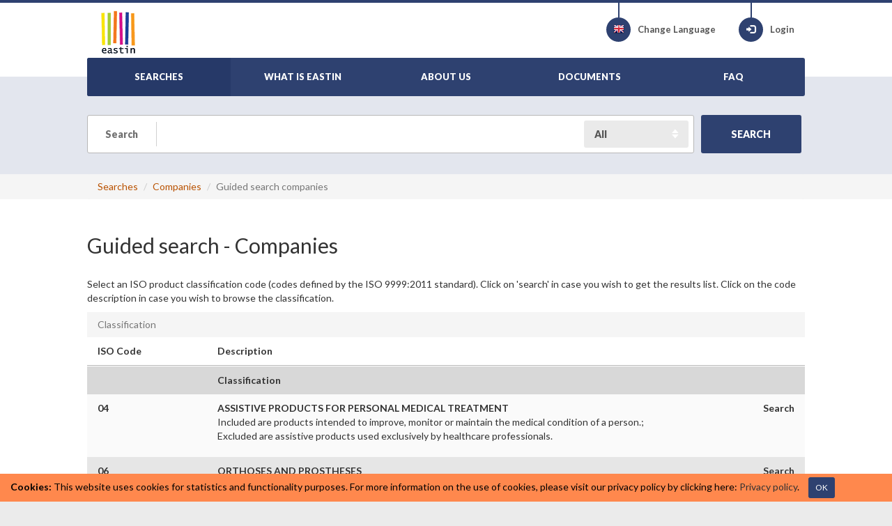

--- FILE ---
content_type: text/html; charset=utf-8
request_url: http://www.eastin.eu/en-gb/searches/actors/projects/iso
body_size: 7270
content:
<!DOCTYPE html>

<html lang="en" >
<head>
    <meta charset="utf-8">
    <meta name="viewport" content="width=device-width, initial-scale=1, maximum-scale=1">
    <meta name="description" content="Global Assistive Technology Information Network">
    <meta name="keywords" content="Assistive Products">
    <meta name="author" content="Fondazione Don Gnocchi">
    <meta name="copyright" content="EASTIN association" />
    <meta name="contact" content="portale@siva.it" />

        <meta name="robots" content="index,follow" />

    <link rel="apple-touch-icon" sizes="57x57" href="/assets/img/favicon/favicon-57.png">
    <link rel="apple-touch-icon" sizes="114x114" href="/assets/img/favicon/favicon-114.png">
    <link rel="apple-touch-icon" sizes="72x72" href="/assets/img/favicon/favicon-72.png">
    <link rel="apple-touch-icon" sizes="144x144" href="/assets/img/favicon/favicon-144.png">
    <link rel="apple-touch-icon" sizes="60x60" href="/assets/img/favicon/favicon-60.png">
    <link rel="apple-touch-icon" sizes="120x120" href="/assets/img/favicon/favicon-120.png">
    <link rel="apple-touch-icon" sizes="76x76" href="/assets/img/favicon/favicon-76.png">
    <link rel="apple-touch-icon" sizes="152x152" href="/assets/img/favicon/favicon-152.png">
    <link rel="icon" href="/assets/img/favicon/favicon.png" sizes="16x16">
    <link rel="shortcut icon" href="/assets/img/favicon/favicon.ico">

    <title>EASTIN - Guided search - Companies</title>

    <link href="/assets/plugin/bootstrap/css/bootstrap.min.css" rel="stylesheet">
    <link href="/assets/plugin/fontawesome/css/font-awesome.min.css" rel="stylesheet">
    <link href="/assets/plugin/bootstrap-select/css/bootstrap-select.min.css" rel="stylesheet">
    <link href="https://fonts.googleapis.com/css?family=Lato:300,400,700,900" rel="stylesheet" type="text/css">
    <link href="/assets/css/style.css?elude_browser_cache_variable=1.10.0" rel="stylesheet">

    <!-- HTML5 shim and Respond.js IE8 support of HTML5 elements and media queries -->
    <!--[if lt IE 9]>
    <script src="https://oss.maxcdn.com/libs/html5shiv/3.7.0/html5shiv.js"></script>
    <script src="https://oss.maxcdn.com/libs/respond.js/1.4.2/respond.min.js"></script>
    <![endif]-->

        <!-- Google tag (gtag.js) -->
        <script async src="https://www.googletagmanager.com/gtag/js?id=G-98RKX251VZ"></script>
        <script>
          window.dataLayer = window.dataLayer || [];
          function gtag(){dataLayer.push(arguments);}
          gtag('js', new Date());

          gtag('config', 'G-98RKX251VZ');
        </script>
</head>

<body>

    <header>
        <div class="skiptocontent">
            <a role="button" href="#maincontent" title="Skip to main content"><span>Skip to main content</span></a>
        </div>
        <div class="container-fluid">
            <div class="wrapper">

                <div class="logo">
                    <a href="/en-gb/searches/products/index"><img src="/assets/img/eastin-logo.png" alt="EASTIN"></a>
                </div>

                <ul class="menu-icon">
                    <li>
                        <a href="/en-gb/culturemanager/changelanguage" title="Change Language">
                            <div class="circle-icon">
                                <div class="vertical-line"></div>
                                <span aria-hidden="true" class="flag gb"></span>
                            </div>
                            <span>Change Language</span>
                        </a>
                    </li>
                        <li>
                            <a href="/en-gb/authentication/index" class="btn-login" title="Login">
                                <div class="circle-icon">
                                    <div class="vertical-line"></div>
                                    <span aria-hidden="true" class="glyphicon glyphicon-log-in"></span>
                                </div>
                                Login 
                            </a>
                        </li>
                </ul>
                <div id="nav-menu-button" class="hidden-print">
                    <i class="fa fa-bars"></i>
                </div>
                <nav role="navigation" id="nav-menu">
                    <ul class="main">
                        <li class="active">
                            <a href="/en-gb/searches/products/index"><span>SEARCHES</span></a>
                        </li>
                        <li >
                            <a href="/en-gb/whatiseastin/index"><span>WHAT IS EASTIN</span></a>
                        </li>
                        <li >
                            <a href="/en-gb/partners/index"><span>ABOUT US</span></a>
                        </li>
                        <li >
                            <a href="/en-gb/generalinfo/list"><span>DOCUMENTS</span></a>
                        </li>
                        <li >
                            <a href="/en-gb/faq/index"><span>FAQ</span></a>
                        </li>                      
                        <li class="responsive-only">
                            <a href="/en-gb/culturemanager/changelanguage"><span>CHANGE LANGUAGE</span></a>
                        </li>
                            <li class="responsive-only">
                                <a href="/en-gb/authentication/index">LOGIN</a>
                            </li>

                    </ul>
                </nav>
                    <div id="nav-menu-search-button" class="hidden-print">
                        <span aria-hidden="true" class="glyphicon glyphicon-search"></span>
                    </div>

            </div>        </div>    </header>


    <section id="general-search" class="light-blue-bg">
        <div class="container-fluid">
            <div class="wrapper text-center">
                    <div class="general-search">
                        <form method="get" id="reCaptchaV3FreeTextSearchProtectedForm" role="form" class="form-search" action="/en-gb/searches/freetext/search">
                            <fieldset>
                                <div class="search-input">
                                    <label class="search" for="freetext"><span>Search</span></label>
                                    <input type="text" name="freetext" placeholder="" class="form-control input-keyword" id="freetext">
                                    <label class="sr-only" for="searchType">Search Type</label>
                                    <div class="search-type">
                                        <select class="form-control" id="searchType" name="searchType">
                                            <option selected="selected" value="all">All</option>
                                            <option value="groups">Groups</option>
                                            <option value="products">Assistive Products</option>
                                            <option value="companies">Companies</option>
                                        </select>
                                    </div>
                                    <input type="hidden" id="returnviewurl" name="returnviewurl" value="/en-gb/searches/actors/projects/iso" />
                                </div>
                                <button class="btn btn-success padding-md g-recaptcha"
                                        data-sitekey="6LeWymcrAAAAAKXQGhdibY2k-fUFSpQRgPyfX216"
                                        data-callback='onSubmitFreeTextSearch'
                                        data-action='submit' type="submit" id="freeTextSearchButton" name="freeTextSearchButton" value="freeTextSearchButton">
                                    <strong><span>SEARCH</span></strong>
                                </button>





                            </fieldset>
                        </form>
                    </div>
            </div>
        </div>
    </section>



        <div class="page-breadcrumbs hidden-print">
            <div class="container-fluid">
                <div class="wrapper">
                    <ul class="breadcrumb">
                                <li><a href="/en-gb/searches/products/index">Searches</a></li>
                                <li><a href="/en-gb/searches/actors/index">Companies</a></li>
                        <li class="active">Guided search companies</li>
                    </ul>
                </div>
            </div>
        </div>
    <section class="white-bg" id="maincontent" role="main">
    <div class="container-fluid">
        <div class="wrapper">
            <h1 class="page-header"><span>Guided search</span> - Companies</h1>
                <p><span>Select an ISO product classification code (codes defined by the ISO 9999:2011 standard). Click on 'search' in case you wish to get the results list. Click on the code description in case you wish to browse the classification.</span></p>
            <div><div class="page-breadcrumbs hidden-print"><ul class="breadcrumb"><li class="active">Classification</li></ul></div><div class="iso-classifications"><div class="row iso-thead"><div class="col-md-2 col-sm-2 col-xs-3 iso-thead-iso-code" id="iso-thead-iso-code"><strong>ISO Code</strong></div><div class="col-md-8 col-sm-8 col-xs-7 iso-thead-iso-code-description" id="iso-thead-iso-code-description"><strong>Description</strong></div><div class="col-md-2 col-sm-2 col-xs-2 iso-thead-number-products" id="iso-thead-number-products"></div></div><div class="row iso-parent"><div class="col-md-2 col-sm-2 col-xs-3 iso-parent-iso-code" id="iso-parent-iso-code"></div><div class="col-md-8 col-sm-8 col-xs-7 iso-parent-code-description" id="iso-parent-code-description"><a href="/en-gb/searches/actors/companies/iso"><strong>Classification</strong></a></div><div class="col-md-2 col-sm-2 col-xs-2 iso-parent-number-products" id="iso-parent-number-products"></div></div><div class="row thead_root_1 zebra"><div class="col-md-2 col-sm-2 col-xs-3 iso-code"><strong>04</strong></div><div class="col-md-8 col-sm-8 col-xs-7 code-description"><a href="/en-gb/searches/actors/companies/iso/04"><strong>ASSISTIVE PRODUCTS FOR PERSONAL MEDICAL TREATMENT</strong></a><p>Included are products intended to improve, monitor or maintain the medical condition of a person.;  Excluded are assistive products used exclusively by healthcare professionals.</p></div><div class="col-md-2 col-sm-2 col-xs-2 number-products"><strong class="pull-right"><a href="/en-gb/searches/actors/companies/list?iso=04" title="Search all items belonging to category 04 ASSISTIVE PRODUCTS FOR PERSONAL MEDICAL TREATMENT">Search</a></strong></div></div><div class="row thead_root_1"><div class="col-md-2 col-sm-2 col-xs-3 iso-code"><strong>06</strong></div><div class="col-md-8 col-sm-8 col-xs-7 code-description"><a href="/en-gb/searches/actors/companies/iso/06"><strong>ORTHOSES AND PROSTHESES</strong></a><p>Orthoses are externally applied devices used to modify the structural and functional characteristics of the neuro-muscular and skeletal systems;  prostheses are externally applied devices used to replace, wholly or in part, an absent or deficient body segment.;  Included are, e.g., body-powered and externally powered external orthoses, prostheses, cosmetic prostheses and orthopaedic footwear.;  Excluded are endo-prostheses, which are not part of this International Standard.</p></div><div class="col-md-2 col-sm-2 col-xs-2 number-products"><strong class="pull-right"><a href="/en-gb/searches/actors/companies/list?iso=06" title="Search all items belonging to category 06 ORTHOSES AND PROSTHESES">Search</a></strong></div></div><div class="row thead_root_1 zebra"><div class="col-md-2 col-sm-2 col-xs-3 iso-code"><strong>09</strong></div><div class="col-md-8 col-sm-8 col-xs-7 code-description"><a href="/en-gb/searches/actors/companies/iso/09"><strong>ASSISTIVE PRODUCTS FOR PERSONAL CARE AND PROTECTION</strong></a><p>Included are, e.g., assistive products for dressing and undressing, for body protection, for personal hygiene, for tracheostomy, ostomy and incontinence care and for sexual activities.;  Assistive products for eating and drinking, see &gt;15 09</p></div><div class="col-md-2 col-sm-2 col-xs-2 number-products"><strong class="pull-right"><a href="/en-gb/searches/actors/companies/list?iso=09" title="Search all items belonging to category 09 ASSISTIVE PRODUCTS FOR PERSONAL CARE AND PROTECTION">Search</a></strong></div></div><div class="row thead_root_1"><div class="col-md-2 col-sm-2 col-xs-3 iso-code"><strong>12</strong></div><div class="col-md-8 col-sm-8 col-xs-7 code-description"><a href="/en-gb/searches/actors/companies/iso/12"><strong>ASSISTIVE PRODUCTS FOR PERSONAL MOBILITY</strong></a><p>Orthoses and prostheses, see &gt;06;  Assistive products for carrying and transporting, see &gt;24 36;  Assistive products for transporting objects in the workplace, see &gt;28 06</p></div><div class="col-md-2 col-sm-2 col-xs-2 number-products"><strong class="pull-right"><a href="/en-gb/searches/actors/companies/list?iso=12" title="Search all items belonging to category 12 ASSISTIVE PRODUCTS FOR PERSONAL MOBILITY">Search</a></strong></div></div><div class="row thead_root_1 zebra"><div class="col-md-2 col-sm-2 col-xs-3 iso-code"><strong>15</strong></div><div class="col-md-8 col-sm-8 col-xs-7 code-description"><a href="/en-gb/searches/actors/companies/iso/15"><strong>ASSISTIVE PRODUCTS FOR HOUSEKEEPING</strong></a><p>Included are, e.g., assistive products for eating and drinking.</p></div><div class="col-md-2 col-sm-2 col-xs-2 number-products"><strong class="pull-right"><a href="/en-gb/searches/actors/companies/list?iso=15" title="Search all items belonging to category 15 ASSISTIVE PRODUCTS FOR HOUSEKEEPING">Search</a></strong></div></div><div class="row thead_root_1"><div class="col-md-2 col-sm-2 col-xs-3 iso-code"><strong>18</strong></div><div class="col-md-8 col-sm-8 col-xs-7 code-description"><a href="/en-gb/searches/actors/companies/iso/18"><strong>FURNISHINGS AND ADAPTATIONS TO HOMES AND OTHER PREMISES</strong></a><p>Sets of castors, see &gt;24 36 06;  Assistive products for environmental improvement, see &gt;27 03;  Workplace furniture and furnishing elements, see &gt;28 03</p></div><div class="col-md-2 col-sm-2 col-xs-2 number-products"><strong class="pull-right"><a href="/en-gb/searches/actors/companies/list?iso=18" title="Search all items belonging to category 18 FURNISHINGS AND ADAPTATIONS TO HOMES AND OTHER PREMISES">Search</a></strong></div></div><div class="row thead_root_1 zebra"><div class="col-md-2 col-sm-2 col-xs-3 iso-code"><strong>22</strong></div><div class="col-md-8 col-sm-8 col-xs-7 code-description"><a href="/en-gb/searches/actors/companies/iso/22"><strong>ASSISTIVE PRODUCTS FOR COMMUNICATION AND INFORMATION</strong></a><p>Devices for helping a person to receive, send, produce and process information in different forms;  Included are, e.g., devices for seeing, hearing, reading, writing, telephoning, signalling and alarming, and information technology.;  Assistive products for office administration, information storage and management at work, see &gt;28 21</p></div><div class="col-md-2 col-sm-2 col-xs-2 number-products"><strong class="pull-right"><a href="/en-gb/searches/actors/companies/list?iso=22" title="Search all items belonging to category 22 ASSISTIVE PRODUCTS FOR COMMUNICATION AND INFORMATION">Search</a></strong></div></div><div class="row thead_root_1"><div class="col-md-2 col-sm-2 col-xs-3 iso-code"><strong>24</strong></div><div class="col-md-8 col-sm-8 col-xs-7 code-description"><a href="/en-gb/searches/actors/companies/iso/24"><strong>ASSISTIVE PRODUCTS FOR HANDLING OBJECTS AND DEVICES</strong></a><p>Assistive products for transporting objects in the workplace, see &gt;28 06;  Assistive products for hoisting and repositioning objects in the workplace, see &gt;28 09</p></div><div class="col-md-2 col-sm-2 col-xs-2 number-products"><strong class="pull-right"><a href="/en-gb/searches/actors/companies/list?iso=24" title="Search all items belonging to category 24 ASSISTIVE PRODUCTS FOR HANDLING OBJECTS AND DEVICES">Search</a></strong></div></div><div class="row thead_root_1 zebra"><div class="col-md-2 col-sm-2 col-xs-3 iso-code"><strong>27</strong></div><div class="col-md-8 col-sm-8 col-xs-7 code-description"><a href="/en-gb/searches/actors/companies/iso/27"><strong>ASSISTIVE PRODUCTS FOR ENVIRONMENTAL IMPROVEMENT AND ASSESSMENT</strong></a><p>Devices and equipment to enhance and measure the environment;  Assistive products for employment and vocational training, see &gt;28</p></div><div class="col-md-2 col-sm-2 col-xs-2 number-products"><strong class="pull-right"><a href="/en-gb/searches/actors/companies/list?iso=27" title="Search all items belonging to category 27 ASSISTIVE PRODUCTS FOR ENVIRONMENTAL IMPROVEMENT AND ASSESSMENT">Search</a></strong></div></div><div class="row thead_root_1"><div class="col-md-2 col-sm-2 col-xs-3 iso-code"><strong>28</strong></div><div class="col-md-8 col-sm-8 col-xs-7 code-description"><a href="/en-gb/searches/actors/companies/iso/28"><strong>ASSISTIVE PRODUCTS FOR EMPLOYMENT AND VOCATIONAL TRAINING</strong></a><p>Devices which mainly fulfill the requirements of the workplace and for vocational training;  Included are, e.g., machines, devices, vehicles, tools, computer hardware and software, production and office equipment, furniture and facilities and materials for vocational assessment and vocational training.;  Excluded are products that are mainly used outside the work environment.;  Assistive products for training in skills, see &gt;05;  Assistive products for personal mobility, see &gt;12;  Furnishings and adaptations to homes and other premises, see &gt;18;  Assistive products for communication and information, see &gt;22</p></div><div class="col-md-2 col-sm-2 col-xs-2 number-products"><strong class="pull-right"><a href="/en-gb/searches/actors/companies/list?iso=28" title="Search all items belonging to category 28 ASSISTIVE PRODUCTS FOR EMPLOYMENT AND VOCATIONAL TRAINING">Search</a></strong></div></div><div class="row thead_root_1 zebra"><div class="col-md-2 col-sm-2 col-xs-3 iso-code"><strong>30</strong></div><div class="col-md-8 col-sm-8 col-xs-7 code-description"><a href="/en-gb/searches/actors/companies/iso/30"><strong>ASSISTIVE PRODUCTS FOR RECREATION</strong></a><p>Devices intended for games, hobbies, sports and other leisure activities</p></div><div class="col-md-2 col-sm-2 col-xs-2 number-products"><strong class="pull-right"><a href="/en-gb/searches/actors/companies/list?iso=30" title="Search all items belonging to category 30 ASSISTIVE PRODUCTS FOR RECREATION">Search</a></strong></div></div></div><div class="page-breadcrumbs hidden-print"><ul class="breadcrumb"><li class="active">Classification</li></ul></div></div>          
        </div>
    </div>
</section>


    <section>
        <div class="container-fluid">
            <div class="wrapper">
                <span class="section-heading european-union-heading"><span>The worldwide search engine on Assistive Technology</span></span>
                <p><span>Based on expert resources provided by the following Organisations:</span></p>
                <ul class="flag-style list-inline">
                        <li><a title="French - FRANCE" data-placement="top" data-toggle="tooltip" target="_blank" href="http://www.handicat.com" data-original-title="Handicat"><span class="flag fr"></span> Handicat</a></li>
                        <li><a title="Danish - DENMARK" data-placement="top" data-toggle="tooltip" target="_blank" href="http://www.hmi-basen.dk" data-original-title="Hj&#xE6;lpemiddelbasen"><span class="flag dk"></span> Hj&#xE6;lpemiddelbasen</a></li>
                        <li><a title="German - GERMANY" data-placement="top" data-toggle="tooltip" target="_blank" href="http://www.rehadat.de" data-original-title="REHADAT"><span class="flag de"></span> REHADAT</a></li>
                        <li><a title="Italian - ITALY" data-placement="top" data-toggle="tooltip" target="_blank" href="https://portale.siva.it" data-original-title="Siva"><span class="flag it"></span> Siva</a></li>
                        <li><a title="Dutch - BELGIUM" data-placement="top" data-toggle="tooltip" target="_blank" href="https://www.vaph.be/hulpmiddelen/databank" data-original-title="Vlibank"><span class="flag be"></span> Vlibank</a></li>
                </ul>               
            </div><!-- /.wrapper -->
        </div><!-- /.conatiner-fluid -->
    </section>


    <div id="footer">
        <div class="container-fluid">
            <div class="wrapper">
                <div class="row">
                    <div class="col-sm-4 col-md-3">
                        <span class="footer-nav-title">About Eastin</span>
                        <nav>
                            <ul>
                                <li><a href="/en-gb/whatiseastin/index">What is Eastin</a></li>
                                <li><a href="/en-gb/partners/index">About us</a></li>
                                <li><a href="/en-gb/generalinfo/list">Documents</a></li>
                                <li><a href="/en-gb/faq/index">FAQ</a></li>
                                <li><a href="/en-gb/sitemap/index"><span>Site map</span></a></li>
                            </ul>
                        </nav>
                        
                    </div>
                    <div class="col-sm-4 col-md-3">
                        <span class="footer-nav-title">Services</span>
                        <nav>
                            <ul>
                                <li><a href="/en-gb/searches/products/index">Assistive Products</a></li>
                                <li><a href="/en-gb/searches/actors/index">Companies</a></li>
                                <li><a href="/en-gb/searches/associatedinfo/index">Library</a></li>
                            </ul>
                        </nav>
                    </div>
                    <div class="col-sm-4 col-md-3">
                        <span class="footer-nav-title">Legal</span>
                        <nav>
                            <ul>
                                <li><a href="/en-gb/disclaimer/index"><span>Terms of Use</span></a></li>
                                <li><a href="/en-gb/privacy/index"><span>Privacy policy</span></a></li>
                                <li><a href="/en-gb/accessibility/index"><span>Accessibility</span></a></li>
                            </ul>
                        </nav>
                    </div>
                    <div class="clearfix visible-sm-block"></div>
                    <div class="col-sm-6 col-md-3">
                        <span class="footer-nav-title">Contact us</span>
                        <nav>
                            <ul>
                                <li><a href="/en-gb/searches/productsubmission/index"><span>Submit a Product</span></a></li>
                                <li><a href="/en-gb/searches/inforequest/index"><span>Info Request</span></a></li>
                            </ul>
                        </nav>
                    </div>
                </div>

                <div class="validate">
                    <a target="_blank" title="Global Alliance of Assistive Technology Organisations Logo" href="http://www.gaato.org/"><img alt="Global Alliance of Assistive Technology Organisations Logo" src="/assets/img/logos/gaato_small.png"></a>
                    <a target="_blank" title="Global Cooperation on Assistive Health Technology Logo" href="https://www.who.int/initiatives/global-cooperation-on-assistive-technology-(gate)"><img alt="Global Cooperation on Assistive Health Technology Logo" src="/assets/img/logos/gate.png"></a>
                    <a target="_blank" title="E-Inclusion Logo" href="http://ec.europa.eu/information_society/activities/einclusion/index_en.htm"><img alt="E-Inclusion Logo" src="/assets/img/euFlag.png"></a>
                    <a target="_blank" title="Explanation of WCAG 2.0 Level Double-A Conformance" href="http://www.w3.org/WAI/WCAG2AA-Conformance"><img alt="Explanation of WCAG 2.0 Level Double-A Conformance" src="/assets/img/logos/wcag2AA-blue.png" class="validatorLogos"></a>
                </div>

            </div>
        </div>
    </div>

    <footer>
        &copy; <a href="/">Eastin Association</a> - vat code 05556280963. Hosted by <a href="https://www.dongnocchi.it/">Fondazione Don Carlo Gnocchi Onlus</a>
    </footer>


    <div id="back-top">
        <a href="#top"><i class="fa fa-chevron-up"></i><span class="sr-only">Go to top</span></a>
    </div>

        <div role="alert" class="alert alert-warning alert-dismissible alert-cookies-consent fade in">
            <strong class="label-eastin">Cookies:</strong>
            <span class="content-eastin"><span>This website uses cookies for statistics and functionality purposes.</span></span>
            <span class="content-eastin"><span>For more information on the use of cookies, please visit our privacy policy by clicking here:</span></span>
            <span class="content-eastin"><a href="/en-gb/privacy/index"><span>Privacy policy</span></a>.</span>
            <span class="content-eastin"><a href="/en-gb/cookieDisclaimer/hideDisclaimer?returnViewUrl=%2Fen-gb%2Fsearches%2Factors%2Fprojects%2Fiso" aria-label="Close" data-dismiss="alert" class="btn btn-sm btn-success btn-accept-cookies">OK</a></span>
        </div>
    <script src="/assets/plugin/jquery/jquery.min.js"></script>
    <script src="/assets/plugin/bootstrap/js/bootstrap.min.js"></script>
    <script src="/assets/plugin/bootstrap-select/js/bootstrap-select.min.js"></script>
    <script src="/assets/js/app.js"></script>
    <script src="/assets/js/index.js"></script>
    <script src="/assets/js/list-filter.js"></script>
    <script src="/assets/js/advance-search-step3.js"></script>
    <script src="/assets/js/utilities.js"></script>
    <script>
        jQuery(document).ready(function () {
            App.init();
            Index.init();
            ListFilter.init();
            App.setInvalidFormFieldsBackground();
        });
    </script>

</body>
</html>
